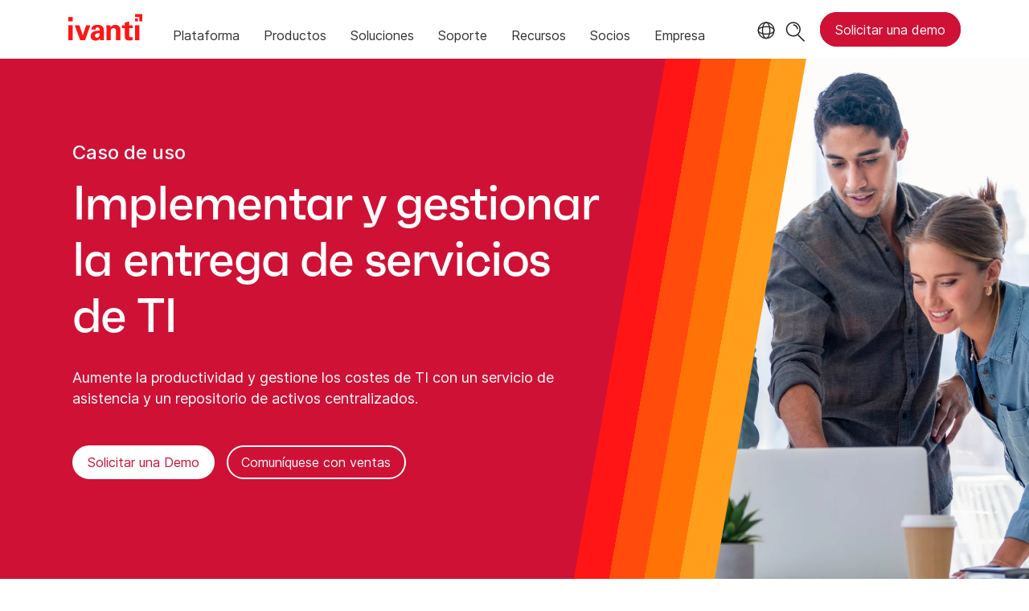

--- FILE ---
content_type: text/html; charset=utf-8
request_url: https://www.ivanti.com/es/use-cases/it-service-delivery
body_size: 7091
content:

<!DOCTYPE html>
<html lang="es">
<head>
    <meta charset="utf-8">
    <meta name="viewport" content="width=device-width, initial-scale=1, shrink-to-fit=no">
    <meta name="theme-color" content="#ffffff">
    <meta http-equiv="x-ua-compatible" content="ie=edge">
    <meta name="description" content="Optimice la gesti&#243;n de servicios de TI, los flujos de trabajo de TI y la prestaci&#243;n de servicios de TI con Ivanti.">
    <meta name="keywords" content="Gesti&#243;n de servicios de TI, ITSM profesional, flujos de trabajo de TI, prestaci&#243;n de servicios de TI, ITAM, descubrimiento">
        <meta prefix="og: http://ogp.me/ns#" property="og:type" content="website" />
        <meta prefix="og: http://ogp.me/ns#" property="og:title" content="Gesti&#243;n de flujos de trabajo y servicios de TI | Ivanti" />
        <meta prefix="og: http://ogp.me/ns#" property="og:description" content="Optimice la gesti&#243;n de servicios de TI, los flujos de trabajo de TI y la prestaci&#243;n de servicios de TI con Ivanti." />
        <meta prefix="og: http://ogp.me/ns#" property="og:url" content="https://www.ivanti.com/es/use-cases/it-service-delivery" />
        <meta name="twitter:card" content="summary_large_image" />
        <meta name="twitter:site" content="@GoIvanti" />
    <title>Gesti&#243;n de flujos de trabajo y servicios de TI | Ivanti</title>
    <script src="/bundles/js/head?v=RUkLco04EIuHf-fla2MuGtPRNR1wYys4EhsGvqb9EvY1"></script>

    <link rel="preload" as="script" href="/bundles/js/master?v=R_l8xg6XRch2QZX7SYPjBbJc72icTUz-1pi_u6UMzMY1">

    
        <link rel="preload" as="font" type="font/woff" href="https://static.ivanti.com/sites/marketing/fonts/faktum.woff" crossorigin />
    <link rel="preload" as="font" type="font/woff" href="https://static.ivanti.com/sites/marketing/fonts/faktum-medium-italic.woff" crossorigin />
    <link rel="preload" as="font" type="font/ttf" href="https://static.ivanti.com/sites/marketing/fonts/inter-regular.ttf" crossorigin />
    <link rel="preload" as="image" href="https://static.ivanti.com/sites/marketing/media/images/icons/misc/globe-icon.svg" />
    <link rel="preload" as="image" href="https://static.ivanti.com/sites/marketing/media/images/logos/ivanti-logo-red.svg" />
    <!-- CF WORKER:INS_TELEMETRY --><script>
        var appInsights = new Microsoft.ApplicationInsights.ApplicationInsights({
          config: {
              connectionString: 'InstrumentationKey=3afc380a-f5fb-4e47-ba2f-635dcb43569e;IngestionEndpoint=https://www.ivanti.com/data/appinsights',
              customHeaders: [
                  {
                    header: 'x-ivanti-stamp',
                    value: 'Tue, 03 Feb 2026 07:49:41 GMT'
                  },
                  {
                    header: 'x-ivanti-token',
                    value: 'Xg4TweLzNmMYsU2B%3Av7nZY0YsG1zgAqntMLSLsSVQTdgpLhHJQaMqniHzh85GKQZFrcoECESdiIj5'
                  }
                ],
              disableCookiesUsage: true,
              disableInstrumentationKeyValidation: true,
              excludeRequestFromAutoTrackingPatterns: [new RegExp('.*')]
          }
        }).loadAppInsights();
        appInsights.trackPageView();
        // Track resource timings for App Insights
        if (window.PerformanceObserver) {
          const perfObserver = new PerformanceObserver(function (list, po) {
              ivanti.telemetry.processPerfEntries(list.getEntries());
          });
          perfObserver.observe({
              entryTypes: ['resource']
          });
        }
        (function (w, d, s, l, i) {
            w[l] = w[l] || []; w[l].push({
                'gtm.start':
                    new Date().getTime(), event: 'gtm.js'
            }); var f = d.getElementsByTagName(s)[0],
                j = d.createElement(s), dl = l != 'dataLayer' ? '&l=' + l : ''; j.async = true; j.src =
                    'https://www.googletagmanager.com/gtm.js?id=' + i + dl; f.parentNode.insertBefore(j, f);
        })(window, document, 'script', 'dataLayer', 'GTM-MSR93V6');
        console.log('Telemetry loaded');
        </script>
    <!-- Transcend Script // Airgap.js -->
    <script data-cfasync="false" data-autofocus="off" data-locale="es-ES" data-local-sync="allow-network-observable" src="https://transcend-cdn.com/cm/1fe6b9f3-e11a-460c-93ae-108461b36594/airgap.js"></script>
    <script src="https://cdnjs.cloudflare.com/ajax/libs/handlebars.js/4.7.7/handlebars.min.js"></script>
    <script src="https://www.youtube.com/iframe_api"></script>
    <script src="https://player.vimeo.com/api/player.js"></script>
    <link rel="canonical" href="https://www.ivanti.com/es/use-cases/it-service-delivery" />
            <link rel="alternate" hreflang="es" href="https://www.ivanti.com/es/use-cases/it-service-delivery" />
            <link rel="alternate" hreflang="en-us" href="https://www.ivanti.com/use-cases/it-service-delivery" />
                <link rel="alternate" hreflang="x-default" href="https://www.ivanti.com/use-cases/it-service-delivery" />
            <link rel="alternate" hreflang="en-au" href="https://www.ivanti.com/en-au/use-cases/it-service-delivery" />
                <link rel="alternate" hreflang="en-nz" href="https://www.ivanti.com/en-au/use-cases/it-service-delivery" />
            <link rel="alternate" hreflang="en-gb" href="https://www.ivanti.com/en-gb/use-cases/it-service-delivery" />
            <link rel="alternate" hreflang="it" href="https://www.ivanti.com/it/use-cases/it-service-delivery" />
            <link rel="alternate" hreflang="fr" href="https://www.ivanti.com/fr/use-cases/it-service-delivery" />
            <link rel="alternate" hreflang="de" href="https://www.ivanti.com/de/use-cases/it-service-delivery" />
            <link rel="alternate" hreflang="ja" href="https://www.ivanti.com/ja/use-cases/it-service-delivery" />
            <link rel="alternate" hreflang="zh-cn" href="https://www.ivanti.com/zh-cn/use-cases/it-service-delivery" />
    <link rel="icon" href="https://static.ivanti.com/sites/marketing/media/images/icons/ivanti-favicon.ico" sizes="16x16">
    <link rel="icon" type="image/png" href="https://static.ivanti.com/sites/marketing/media/images/icons/ivanti-favicon-32.png" sizes="32x32">
    <link rel="icon" type="image/png" href="https://static.ivanti.com/sites/marketing/media/images/icons/ivanti-favicon-152.png" sizes="152x152">
    <link href="/bundles/css/master?v=cdDWU6bQRiW8gPPMYsN1Iv8RxAfETZPlNAcVlHl8rZ01" rel="stylesheet"/>

    
    <link href="/bundles/css/solutions?v=FnNkWN8nDdpcAxxc8riQJxLYHnC3sg20d8KwWqwuLZc1" rel="stylesheet"/>


<script>
       ivanti.isChinaRequest = false;
       ivanti.isMidis = false;
       console.log("CF-Country: US")
     </script></head>
<body>
    <noscript>
        <iframe src="https://www.googletagmanager.com/ns.html?id=GTM-MSR93V6" height="0" width="0" style="display:none;visibility:hidden"></iframe>
    </noscript>
    <div class="page-wrapper">
                <header id="mainHeader" class="default"></header>
            <nav id="language-menu" class="dropdown" aria-label="Idioma">
                <div class="container">
                    <div class="row lang-title">
                        <svg xmlns="http://www.w3.org/2000/svg" viewBox="0 0 25 25" fill="none">
                            <circle cx="12.5801" cy="12.2557" r="11.25" stroke="#212121" stroke-width="1.5" />
                            <path d="M12.5801 1.00568C13.7998 1.00568 15.1064 2.01442 16.1523 4.10626C17.1757 6.15321 17.8301 9.03344 17.8301 12.2557C17.8301 15.4779 17.1757 18.3581 16.1523 20.4051C15.1064 22.4969 13.7998 23.5057 12.5801 23.5057C11.3603 23.5057 10.0537 22.4969 9.00781 20.4051C7.98448 18.3581 7.33008 15.4779 7.33008 12.2557C7.33008 9.03344 7.98448 6.15321 9.00781 4.10626C10.0537 2.01442 11.3603 1.00568 12.5801 1.00568Z" stroke="#212121" stroke-width="1.5" />
                            <path d="M23.8301 12.2557C23.8301 13.4754 22.8213 14.782 20.7295 15.8279C18.6825 16.8513 15.8023 17.5057 12.5801 17.5057C9.35784 17.5057 6.47761 16.8513 4.43066 15.8279C2.33882 14.782 1.33008 13.4754 1.33008 12.2557C1.33008 11.0359 2.33882 9.72933 4.43066 8.68341C6.47761 7.66007 9.35784 7.00568 12.5801 7.00568C15.8023 7.00568 18.6825 7.66007 20.7295 8.68341C22.8213 9.72933 23.8301 11.0359 23.8301 12.2557Z" stroke="#212121" stroke-width="1.5" />
                        </svg>
                        <p>Idioma/regi&#243;n</p>
                    </div>
                    <div class="row languages">
                        <ul>
                                    <li data-nav-breadcrumb="english|united-states">
                                            <a rel="alternate" href="https://www.ivanti.com/use-cases/it-service-delivery" hreflang="en-us">English (Global)</a>
                                    </li>
                                    <li data-nav-breadcrumb="english|en-au">
                                            <a rel="alternate" href="https://www.ivanti.com/en-au/use-cases/it-service-delivery" hreflang="en-au">English (Australia)</a>
                                    </li>
                                    <li data-nav-breadcrumb="english|en-gb">
                                            <a rel="alternate" href="https://www.ivanti.com/en-gb/use-cases/it-service-delivery" hreflang="en-gb">English (United Kingdom)</a>
                                    </li>
                                    <li data-nav-breadcrumb="europe|germany">
                                            <a rel="alternate" href="https://www.ivanti.com/de/use-cases/it-service-delivery" hreflang="de">Deutsch</a>
                                    </li>
                                    <li data-nav-breadcrumb="europe|spain">
                                            <a rel="alternate" href="https://www.ivanti.com/es/use-cases/it-service-delivery" hreflang="es">Espa&#241;ol</a>
                                    </li>
                                    <li data-nav-breadcrumb="europe|france">
                                            <a rel="alternate" href="https://www.ivanti.com/fr/use-cases/it-service-delivery" hreflang="fr">Fran&#231;ais</a>
                                    </li>
                                    <li data-nav-breadcrumb="europe|italy">
                                            <a rel="alternate" href="https://www.ivanti.com/it/use-cases/it-service-delivery" hreflang="it">Italiano</a>
                                    </li>
                                    <li data-nav-breadcrumb="other|china">
                                            <a rel="alternate" href="https://www.ivanti.com/zh-cn/use-cases/it-service-delivery" hreflang="zh-cn">中文(中国)</a>
                                    </li>
                                    <li data-nav-breadcrumb="other|japan">
                                            <a rel="alternate" href="https://www.ivanti.com/ja/use-cases/it-service-delivery" hreflang="ja">日本語</a>
                                    </li>
                        </ul>
                    </div>
                    <button class="header-close-button"></button>
                </div>
            </nav>
            <nav class="search-nav desktop dropdown" aria-label="Buscar">
                <div class="container-fluid">
                    <div class="row">
                        <div class="col-xs-12">
                            <form class="searchbox" method="get" action="https://www.ivanti.com/es/search">
                                <input tabindex="0" type="text" name="q" class="search-terms" placeholder="Buscar">
                                <button type="submit" class="search-submit"></button>
                            </form>
                            <p>Consulta la Base de Conocimientos, los Foros de Producto y la Documentación en la <a href="https://forums.ivanti.com/s/searchallcontent?language=en_US" target="_blank">Comunidad Ivanti</a>.</p>
                        </div>
                    </div>
                    <button tabindex="0" class="header-close-button"></button>
                </div>
            </nav>
                    <main id="animation-page-wrap">


<div class="need-solution">
    <section id="c2fbebd3" class="AHCLayoutHeroPhotoRepeater warm-background"><div class="hero-background"><div class="container-fluid"><div class="background-container row"><div class="background-image col-xs-12 col-lg-4"><img src="https://static.ivanti.com/sites/marketing/media/images/solutions/needs/implement-and-manage-service-delivery/it-service-management-professional-hero-min.jpeg" alt="A group of three people standing behind a laptop while the middle person gestures towards the laptop screen."></img></div><div class="hero-content col-xs-12 col-lg-8 col-xl-12"><div class="contents"><h5><span>Caso de uso</span></h5><h1><span>Implementar y gestionar la entrega de servicios de TI</span></h1><div class="description"><p>Aumente la productividad y gestione los costes de TI con un servicio de asistencia y un repositorio de activos centralizados.</p></div><div class="ctas"><a href="/es/lp/esm/demos/itsm-professional" target="_blank" rel="noopener" class="white-cta button primary"><span>Solicitar una Demo</span></a><a href="/es/lp/contact-us" class="white-cta button secondary"><span>Comun&#237;quese con ventas</span></a></div></div></div></div><div class="row callouts"></div></div></div></section>
    <section id="a78fe0e3" class="AHCLayoutText centered"><div class="section-class-container section-text"><div class="container"><div class="main-text"><div class="row"><div class="col-xs-12 main-text-container"><div><h5></h5><h2><span>En la gesti&#243;n de servicios de TI, haga mucho m&#225;s con menos</span></h2><h6></h6></div><div class="text"><div><p>¿Y si pudiera aumentar la productividad de su equipo y ofrecer un servicio de TI y una gestión de activos inigualables a la vez que reduce su tiempo de trabajo?</p><p>El paquete de soluciones <a href="https://www.ivanti.com/es/solutions/enterprise-service-management/professional">Ivanti ITSM Professional</a> permite a su organización implementar las mejores soluciones de gestión de activos y servicios de TI de su categoría, agilizando las operaciones de TI y mejorando al mismo tiempo la productividad de los empleados.</p></div></div></div></div><div class="cta row"><div class="col-xs-12 col-lg-6"></div></div></div></div></div></section><section id="d57f78bb" class="AHCLayoutTextImage reverse"><div class="section-class-container"><div class="container"><div class="row"><div class="content col-xs-12 col-md-6"><div class="text"><h4></h4><h2><span>Integraci&#243;n de la gesti&#243;n de servicios y activos</span></h2><div><p>Consolide los datos de servicios y activos en una única base de datos de gestión de la configuración para simplificar la gestión de incidencias, cambios y solicitudes con flujos de trabajo definidos, así como gestionar el ciclo de vida de los activos desde su descubrimiento hasta su eliminación.</p></div></div><div class="cta"><div class="button-inline-block"></div><div class="button-inline-block"></div></div></div><div class="media col-xs-12 col-md-6"><img src="https://static.ivanti.com/sites/marketing/media/images/solutions/needs/implement-and-manage-service-delivery/itsm-p_1-min.jpg" alt="Smiling woman sitting and interacting with a laptop while also holding a cellphone up to her left ear."></img></div></div></div></div></section><section id="a414bc15" class="AHCLayoutTextImage"><div class="section-class-container"><div class="container"><div class="row"><div class="content col-xs-12 col-md-6"><div class="text"><h4></h4><h2><span>Reduzca el coste total de propiedad</span></h2><div><p>Configure flujos de trabajo e interfaces de usuario mediante el diseño de arrastrar y soltar para automatizar procesos, reducir el coste total de propiedad, disminuir el tiempo de resolución de incidencias y aumentar la capacidad del equipo sin necesidad de personal adicional.</p></div></div><div class="cta"><div class="button-inline-block"></div><div class="button-inline-block"></div></div></div><div class="media col-xs-12 col-md-6"><img src="https://static.ivanti.com/sites/marketing/media/images/solutions/needs/implement-and-manage-service-delivery/itsm-p_2.jpg" alt="Woman seated at a desk looking intently at a computer monitor that a man next to her is gesturing his hand towards."></img></div></div></div></div></section><section id="a3472027" class="AHCLayoutTextImage reverse"><div class="section-class-container"><div class="container"><div class="row"><div class="content col-xs-12 col-md-6"><div class="text"><h4></h4><h2><span>Mejore la experiencia de los empleados</span></h2><div><p>Ofrezca experiencias omnicanal y personalizadas de última generación a los empleados que permitan aumentar la satisfacción de los clientes con chatbots y portales de autoservicio impulsados por IA que le permitan supervisar la calidad del servicio y mejorar su coherencia.</p></div></div><div class="cta"><div class="button-inline-block"></div><div class="button-inline-block"></div></div></div><div class="media col-xs-12 col-md-6"><img src="https://static.ivanti.com/sites/marketing/media/images/solutions/needs/implement-and-manage-service-delivery/itsm-p_3.jpg" alt="Close up shot of hands interacting with a keyboard."></img></div></div></div></div></section><section id="dafd7c24" class="AHCLayoutGridRepeater ahc-theme-wild-sand three-by-four-grid"><div class="section-class-container"><div class="container"><div class="main-text row"><div class="col-xs-12 text"><p class="eyebrow-title"></p><h2><span>Gesti&#243;n de servicios y flujos de trabajo de TI simplificada</span></h2><div class="text"><div><p>Modernice sus flujos de trabajo de TI para maximizar el rendimiento de su equipo y ofrecer experiencias excepcionales a los empleados con el fin de mejorar los resultados empresariales en toda la organización.</p></div></div></div><div class="col-xs-12 cta"></div></div><div class="grid row"><div class="callout col-xs-12 col-sm-6 col-lg-4 col-xl-3"><div class="content"><div class="plain-icon"></div><div class="text"><p class="sub-heading"></p><h3 class="heading"><span>Dise&#241;o modular</span></h3><div><div><p>Ponga en marcha lo que necesite, cuando lo necesite y adapte su implantación para no pagar por funciones que no necesita.</p></div></div></div><div class="cta"></div></div></div><div class="callout col-xs-12 col-sm-6 col-lg-4 col-xl-3"><div class="content"><div class="plain-icon"></div><div class="text"><p class="sub-heading"></p><h3 class="heading"><span>Portales de autoservicio</span></h3><div><div><p>Ofrezca una experiencia personalizada para cada usuario con portales de autoservicio.</p></div></div></div><div class="cta"></div></div></div><div class="callout col-xs-12 col-sm-6 col-lg-4 col-xl-3"><div class="content"><div class="plain-icon"></div><div class="text"><p class="sub-heading"></p><h3 class="heading"><span>Informaci&#243;n procesable</span></h3><div><div><p>Supervise la prestación de servicios, la calidad y los compromisos con paneles de control basados en funciones.</p></div></div></div><div class="cta"></div></div></div><div class="callout col-xs-12 col-sm-6 col-lg-4 col-xl-3"><div class="content"><div class="plain-icon"></div><div class="text"><p class="sub-heading"></p><h3 class="heading"><span>Compromiso omnicanal</span></h3><div><div><p>Permita a los empleados acceder rápidamente a los recursos que necesitan para hacer su trabajo, mejorando las puntuaciones NPS y xSAT de clientes y empleados.</p></div></div></div><div class="cta"></div></div></div><div class="callout col-xs-12 col-sm-6 col-lg-4 col-xl-3"><div class="content"><div class="plain-icon"></div><div class="text"><p class="sub-heading"></p><h3 class="heading"><span>Descubrimiento y gesti&#243;n de activos</span></h3><div><div><p>Haga que su experiencia de usuario de TI sea más eficiente y segura con visibilidad en tiempo real de sus activos.</p></div></div></div><div class="cta"></div></div></div><div class="callout col-xs-12 col-sm-6 col-lg-4 col-xl-3"><div class="content"><div class="plain-icon"></div><div class="text"><p class="sub-heading"></p><h3 class="heading"><span>Coste total de propiedad reducido</span></h3><div><div><p>Reduzca el coste total de propiedad con una solución que satisfaga sus necesidades en el momento sin sobrecargar el presupuesto.</p></div></div></div><div class="cta"></div></div></div><div class="callout col-xs-12 col-sm-6 col-lg-4 col-xl-3"><div class="content"><div class="plain-icon"></div><div class="text"><p class="sub-heading"></p><h3 class="heading"><span>Mejores pr&#225;cticas validadas</span></h3><div><div><p>Reduzca el tiempo de obtención de valor con las mejores prácticas de PinkVerify® integradas en la plataforma.</p></div></div></div><div class="cta"></div></div></div></div></div></div></section><section id="c264fe77" class="AHCLayoutText ahc-theme-jagger"><div class="section-class-container section-text"><div class="container"><div class="main-text"><div class="row"><div class="col-xs-12 main-text-container"><div><h5></h5><h2><span>Implantaci&#243;n y racionalizaci&#243;n del servicio de ventanilla &#250;nica y gesti&#243;n de activos</span></h2><h6></h6></div><div class="text"><div><p>Modernice la prestación de servicios al tiempo que aumenta la productividad y crea experiencias memorables para los empleados de toda la organización. El paquete de soluciones <a href="https://www.ivanti.com/es/solutions/enterprise-service-management/professional">Ivanti ITSM Professional</a> admite capacidades de gestión de servicios de TI de extremo a extremo, que incluyen gestión de incidencias, solicitudes y cambios, diseño y despliegue de flujos de trabajo intuitivos, cuadros de mando y autoservicio, y gestión completa de activos de hardware y software de TI, desde el descubrimiento hasta la optimización de costes.</p></div></div></div></div><div class="cta row"><div class="col-xs-12 col-lg-6"></div></div></div></div></div></section><section id="a4e9ea3f" class="AHCLayoutImageCalloutRepeater four-columns"><div class="container section-callout-columns"><div class="row"><div class="col-xs-12"><p class="eyebrow-title"></p><h2><span>Contenido relacionado</span></h2></div></div><div class="callouts row"><div class="col-xs-12 col-md-4 callout"><a href="/es/resources/v/doc/ivi/2780/c1c76052cb3a" aria-label="Leer Más"><div class="content"><div class="img-container"><img src="https://static.ivanti.com/sites/marketing/media/images/backgrounds/tile_10.png" alt="tile"></img><svg xmlns="http://www.w3.org/2000/svg" role="img" aria-label="datasheet icon" data-src="https://static.ivanti.com/sites/marketing/media/images/icons/resources/data-sheet.svg" class="icon"></svg></div><div class="title"><p class="sub-heading"></p><h3 class="heading"><span>Hoja de datos</span></h3><div><p>Planes de soluciones de gestión de servicios</p></div></div><div class="cta"></div></div></a></div><div class="col-xs-12 col-md-4 callout"><a href="/es/customers/southstar-bank" aria-label="Leer Más"><div class="content"><div class="img-container"><img src="https://static.ivanti.com/sites/marketing/media/images/backgrounds/tile_2.png" alt="tile"></img><svg xmlns="http://www.w3.org/2000/svg" role="img" aria-label="case study icon" data-src="https://static.ivanti.com/sites/marketing/media/images/icons/resources/case-study.svg" class="icon"></svg></div><div class="title"><p class="sub-heading"></p><h3 class="heading"><span>Historia de &#233;xito</span></h3><div><p>Descubra cómo SouthStar Bank soluciona los problemas de TI antes de que nadie se dé cuenta.</p></div></div><div class="cta"></div></div></a></div><div class="col-xs-12 col-md-4 callout"><a href="/es/lp/itsm/assets/s1/itsm-toolkit" aria-label="Leer Más"><div class="content"><div class="img-container"><img src="https://static.ivanti.com/sites/marketing/media/images/backgrounds/tile_7.png" alt="tile"></img><svg xmlns="http://www.w3.org/2000/svg" role="img" aria-label="ebook icon" data-src="https://static.ivanti.com/sites/marketing/media/images/icons/resources/e-book.svg" class="icon"></svg></div><div class="title"><p class="sub-heading"></p><h3 class="heading"><span>Kit de herramientas ITSM+</span></h3><div><p>Aprenda a hacer que los procesos y herramientas de ITSM vayan más allá del servicio de asistencia y respalden otros flujos de trabajo interfuncionales dentro de su organización.</p></div></div><div class="cta"></div></div></a></div><div class="col-xs-12 col-md-4 callout"><a href="https://www.ivanti.com/webinars/2023/practical-demo-detect-and-fix-device-issues-to-improve-it-efficiency-and-productivity" target="_blank" rel="noopener" aria-label="Leer Más"><div class="content"><div class="img-container"><img src="https://static.ivanti.com/sites/marketing/media/images/backgrounds/tile_5.png" alt="tile"></img><svg xmlns="http://www.w3.org/2000/svg" role="img" aria-label="webinar icon" data-src="https://static.ivanti.com/sites/marketing/media/images/icons/resources/webinar.svg" class="icon"></svg></div><div class="title"><p class="sub-heading"></p><h3 class="heading"><span>Webinar</span></h3><div><p>Demostración práctica: detecte y arregle los problemas de los dispositivos para mejorar la eficiencia y la productividad de TI.</p></div></div><div class="cta"></div></div></a></div></div><div class="scroll-buttons"><button class="scroll-left" aria-label="Scroll left"><svg aria-hidden="true" role="graphics-symbol" version="1.1" x="0px" y="0px" viewBox="0 0 8.1 4.9" style="enable-background:new 0 0 8.1 4.9;"><g transform="translate(-1064.000000, -11.000000)"><g transform="translate(1064.000000, 11.000000)"><polygon points="4.1,3.3 0.8,0 0,0.8 3.7,4.5 4.1,4.9 4.5,4.5 8.1,0.8 7.3,0"></polygon></g></g></svg></button><button class="scroll-right" aria-label="Scroll right"><svg aria-hidden="true" role="graphics-symbol" version="1.1" x="0px" y="0px" viewBox="0 0 8.1 4.9" style="enable-background:new 0 0 8.1 4.9;"><g transform="translate(-1064.000000, -11.000000)"><g transform="translate(1064.000000, 11.000000)"><polygon points="4.1,3.3 0.8,0 0,0.8 3.7,4.5 4.1,4.9 4.5,4.5 8.1,0.8 7.3,0"></polygon></g></g></svg></button></div></div></section><section id="d250a91b" class="AHCLayoutText ahc-theme-crimson warm-shapes-background"><div class="section-class-container section-text"><div class="container"><div class="main-text"><div class="row"><div class="col-xs-12 main-text-container"><div><h5></h5><h2><span>Empiece a utilizar Ivanti Neurons for IT Service Management</span></h2><h6></h6></div><div class="text"><div><p>Ofrezca experiencias de servicios de TI modernas con Ivanti.</p></div></div></div></div><div class="cta row"><div class="col-xs-12 col-lg-6"><a href="/es/lp/esm/demos/itsm-professional" class="button primary"><span>Solicitar una Demo</span></a><a href="/es/lp/contact-us" class="button secondary"><span>Comun&#237;quese con ventas</span></a></div></div></div></div></div></section>
</div></main>

        <footer id="mainFooter"></footer>
            </div>
    <script>
        ivanti.loadHeader = true;
        ivanti.loadFooter = true;
        if (ivanti.loadHeader)
        {
            $('#mainHeader').load('/es/partials/header?v=3.3&showtel=false', ivanti.header.onLoad);
        }
        if (ivanti.loadFooter)
        {
            $('#mainFooter').load('/es/partials/footer?v=2.1');
        }
        ivanti.resStrings["newTabText"] = `El enlace se abre en una pesta&#241;a nueva`;
        ivanti.persistUrlParams();
    </script>
    <script src="/bundles/js/master?v=R_l8xg6XRch2QZX7SYPjBbJc72icTUz-1pi_u6UMzMY1"></script>

        
    

    <script type="text/plain" class="optanon-category-2">
        window._elqQ = [
            ['elqSetSiteId', '1800677'],
            ['elqUseFirstPartyCookie', 'tracking.info.ivanti.com'],
            ['elqTrackPageView', window.location.href]
        ];
        ivanti.injectScript("https://img.en25.com/i/elqCfg.min.js", true);
    </script>
<script defer src="https://static.cloudflareinsights.com/beacon.min.js/vcd15cbe7772f49c399c6a5babf22c1241717689176015" integrity="sha512-ZpsOmlRQV6y907TI0dKBHq9Md29nnaEIPlkf84rnaERnq6zvWvPUqr2ft8M1aS28oN72PdrCzSjY4U6VaAw1EQ==" data-cf-beacon='{"version":"2024.11.0","token":"3234a70395ab4e4ba3444e9a84abc8c1","server_timing":{"name":{"cfCacheStatus":true,"cfEdge":true,"cfExtPri":true,"cfL4":true,"cfOrigin":true,"cfSpeedBrain":true},"location_startswith":null}}' crossorigin="anonymous"></script>
</body>
</html>

--- FILE ---
content_type: text/css; charset=utf-8
request_url: https://www.ivanti.com/bundles/css/solutions?v=FnNkWN8nDdpcAxxc8riQJxLYHnC3sg20d8KwWqwuLZc1
body_size: -415
content:
.industry-solution .section-hero h1 .description,.need-solution .section-hero h1 .description{margin:7px auto 0}@media screen and (min-width:768px){.need-solution .AHCLayoutQuoteCTA .section-modular-single-quote .container .row .logo{margin-top:-25px}}@media screen and (min-width:992px){.need-solution .AHCLayoutQuoteCTA .section-modular-single-quote .container .row .logo{margin-top:-50px}}

--- FILE ---
content_type: text/css
request_url: https://tags.srv.stackadapt.com/sa.css
body_size: -11
content:
:root {
    --sa-uid: '0-5852e3b4-f401-591c-4f66-7f70e06e42dc';
}

--- FILE ---
content_type: text/plain
request_url: https://c.6sc.co/?m=1
body_size: 2
content:
6suuid=4ba4c0174b8c00009aa8816928000000197a0100

--- FILE ---
content_type: image/svg+xml
request_url: https://static.ivanti.com/sites/marketing/media/images/icons/resources/data-sheet.svg
body_size: 122
content:
<svg version="1.1" id="Icon_Graphics" xmlns="http://www.w3.org/2000/svg" xmlns:xlink="http://www.w3.org/1999/xlink" x="0px" y="0px" viewBox="0 0 150 150" style="enable-background:new 0 0 150 150;" xml:space="preserve">


<g>
	<path class="st0" d="M127.3,0.6H22.5c-3.4,0-6.1,2.7-6.1,6.1v136.5c0,3.4,2.7,6.1,6.1,6.1h104.8c3.4,0,6.1-2.7,6.1-6.1V6.7   C133.4,3.3,130.7,0.6,127.3,0.6z M128.7,143.2C128.7,143.2,128.7,143.2,128.7,143.2c0,0.8-0.6,1.4-1.4,1.4H22.5   c-0.8,0-1.4-0.6-1.4-1.4V6.7c0-0.8,0.6-1.4,1.4-1.4h104.8c0,0,0,0,0,0c0.8,0,1.4,0.6,1.4,1.4V143.2z" />
	<path class="st0" d="M111,34.7H40.4c-0.1,0-0.2,0-0.3,0c-1.3,0.1-2.3,1.2-2.2,2.5s1.2,2.3,2.5,2.2H111c0.1,0,0.2,0,0.3,0   c1.3-0.1,2.3-1.2,2.2-2.5C113.4,35.6,112.3,34.6,111,34.7z" />
	<path class="st0" d="M111,54.2H40.4c-0.1,0-0.2,0-0.3,0c-1.3,0.1-2.3,1.2-2.2,2.5s1.2,2.3,2.5,2.2H111c0.1,0,0.2,0,0.3,0   c1.3-0.1,2.3-1.2,2.2-2.5C113.4,55.1,112.3,54.1,111,54.2z" />
	<path class="st0" d="M111,73.7H40.4c-0.1,0-0.2,0-0.3,0c-1.3,0.1-2.3,1.2-2.2,2.5s1.2,2.3,2.5,2.2H111c0.1,0,0.2,0,0.3,0   c1.3-0.1,2.3-1.2,2.2-2.5S112.3,73.6,111,73.7z" />
	<path class="st0" d="M111,93.3H40.4c-0.1,0-0.2,0-0.3,0c-1.3,0.1-2.3,1.2-2.2,2.5s1.2,2.3,2.5,2.2H111c0.1,0,0.2,0,0.3,0   c1.3-0.1,2.3-1.2,2.2-2.5S112.3,93.2,111,93.3z" />
	<path class="st0" d="M111,112.8H40.4c-0.1,0-0.2,0-0.3,0c-1.3,0.1-2.3,1.2-2.2,2.5s1.2,2.3,2.5,2.2H111c0.1,0,0.2,0,0.3,0   c1.3-0.1,2.3-1.2,2.2-2.5S112.3,112.7,111,112.8z" />
</g>
</svg>

--- FILE ---
content_type: image/svg+xml
request_url: https://static.ivanti.com/sites/marketing/media/images/icons/resources/case-study.svg
body_size: 3172
content:
<svg width="722" height="870" viewBox="0 0 722 870" fill="none" xmlns="http://www.w3.org/2000/svg"><path fill-rule="evenodd" clip-rule="evenodd" d="M541.72 180.816C541.819 201.915 538.482 222.413 531.463 242.299C511.488 298.891 464.03 341.814 405.855 355.877C393.338 358.903 380.634 360.682 367.741 360.801C320.678 361.234 279.449 345.818 244.382 314.515C217.786 290.774 200.01 261.405 190.704 226.965C186.426 211.133 184.454 194.995 184.673 178.6C185.192 139.769 196.757 104.531 219.9 73.3651C247.018 36.8452 283.034 13.721 327.451 3.82171C341.02 0.797514 354.792 -0.276954 368.704 0.0591962C440.777 1.8007 506.902 48.6625 531.604 119.324C536.602 133.622 539.794 148.312 540.88 163.428C541.165 167.403 541.326 171.387 541.487 175.371C541.561 177.187 541.634 179.002 541.72 180.816ZM513.315 180.202C513.585 166.716 511.905 153.013 508.318 139.561C492.44 80.0217 440.687 34.0463 375.45 28.56C360.211 27.2784 345.077 28.3581 330.219 31.9941C288.586 42.1825 256.523 65.6568 234.189 102.189C221.447 123.033 214.554 145.823 212.886 170.219C211.896 184.696 212.889 199.019 215.999 213.158C222.581 243.083 236.845 268.845 258.892 290.115C284.823 315.134 315.898 329.201 351.777 332.458C366.552 333.799 381.208 332.622 395.704 329.4C445.619 318.303 486.635 282.438 504.199 234.48C510.564 217.099 513.558 199.145 513.315 180.202ZM1.11048 555.863C1.02875 557.231 0.947021 558.599 0 559.754V679.698C0.930584 680.238 1.03266 681.147 1.13457 682.054L1.13463 682.055C1.14482 682.145 1.155 682.236 1.16601 682.326C1.24139 682.944 1.30982 683.563 1.37825 684.182C1.51833 685.449 1.6584 686.716 1.85806 687.974C6.07305 714.524 24.012 737.13 48.8671 747.204C50.1014 747.704 51.3929 748.124 52.6972 748.381C59.6512 749.751 65.9874 746.1 68.355 739.423C70.7051 732.796 68.095 725.789 62.0023 722.469C61.2081 722.036 60.3719 721.679 59.5363 721.323L59.5295 721.32C59.3363 721.238 59.1432 721.155 58.9506 721.072C58.8515 721.029 58.7526 720.986 58.6539 720.943C52.9703 718.439 47.8904 715.037 43.5303 710.612C33.7053 700.641 29.019 688.588 29.0234 674.636C29.0279 660.454 29.0266 646.271 29.0253 632.089C29.0233 610.2 29.0213 588.311 29.0406 566.423C29.0492 556.808 29.7648 547.244 31.3428 537.742C35.3363 513.698 44.0711 491.524 57.7409 471.366C78.9012 440.163 107.415 418.254 142.617 404.973C156.357 399.789 170.555 396.418 185.141 394.664C186.474 394.504 187.545 394.682 188.538 395.558C188.902 395.879 189.296 396.164 189.691 396.449L189.694 396.451L189.695 396.452C189.843 396.559 189.991 396.666 190.138 396.774C204.404 407.383 219.266 417.07 234.869 425.602C257.794 438.137 281.775 448.005 307.212 454.197C320.367 457.4 333.692 459.552 347.196 460.429C358.684 461.175 370.179 461.078 381.669 460.101C392.031 459.221 402.289 457.716 412.453 455.552C436.171 450.503 458.74 442.214 480.402 431.38C500.037 421.559 518.51 409.883 535.891 396.49C537.676 395.114 539.341 394.725 541.437 395.163C543.084 395.507 544.74 395.814 546.395 396.121L546.4 396.122C548.694 396.547 550.988 396.972 553.259 397.497C596.296 407.443 631.74 429.574 658.906 464.411C682.014 494.044 694.311 527.714 694.395 565.516C694.459 594.525 694.436 623.535 694.413 652.544V652.545V652.546C694.408 659.83 694.402 667.115 694.398 674.399C694.396 676.74 694.387 679.115 694.021 681.417C691.157 699.461 681.318 712.257 664.765 719.921C664.161 720.201 663.541 720.447 662.921 720.694C662.4 720.901 661.878 721.109 661.365 721.336C659.393 722.211 657.676 723.462 656.348 725.159C652.651 729.883 651.82 735.032 654.416 740.527C656.843 745.666 661.928 748.509 667.8 748.228C669.73 748.136 671.526 747.597 673.297 746.879C696.263 737.569 711.4 721.002 718.995 697.49C720.751 692.054 721.831 686.472 721.839 680.718C721.841 679.281 721.878 677.845 721.915 676.408C721.953 674.942 721.991 673.476 721.992 672.01C722.003 639.513 722 607.015 721.997 574.517C721.997 572.044 721.986 569.57 721.976 567.096C721.968 565.326 721.961 563.557 721.957 561.787C721.936 552.167 721.278 542.605 719.553 533.125C715.354 510.039 707.31 488.382 695.307 468.23C675.891 435.633 649.442 410.23 616.358 391.747C591.482 377.85 564.799 369.504 536.496 366.297C532.428 365.836 528.732 366.702 525.472 369.237C525.153 369.484 524.836 369.733 524.518 369.981C524.22 370.215 523.922 370.448 523.624 370.68C514.363 377.885 504.8 384.66 494.877 390.923C472.962 404.757 449.814 415.941 424.966 423.476C406.711 429.012 388.059 432.258 368.993 432.943C350.809 433.597 332.88 431.584 315.183 427.409C293.653 422.329 273.263 414.247 253.7 404.006C235.049 394.243 217.511 382.746 200.96 369.758C197.322 366.904 193.46 365.464 188.861 366.061C186.915 366.314 184.965 366.541 183.014 366.767L183.012 366.768H183.012C179.085 367.224 175.159 367.68 171.268 368.349C147.297 372.469 124.569 380.252 103.402 392.284C61.6011 416.047 31.4698 450.064 13.8754 494.95C8.22852 509.356 4.46891 524.27 2.59051 539.633C2.16223 543.136 1.87188 546.656 1.58152 550.176C1.4497 551.774 1.31787 553.372 1.17314 554.968C1.14623 555.265 1.12835 555.564 1.11048 555.863ZM129.476 869.587C129.873 869.729 130.271 869.871 130.671 870L593.044 870C593.796 869.258 594.749 869.091 595.701 868.924L595.702 868.924C596.053 868.862 596.403 868.801 596.743 868.71C608.868 865.496 616.398 857.809 619.32 845.598C619.913 843.124 619.905 840.621 619.898 838.116C619.897 837.833 619.896 837.55 619.896 837.266C619.9 738.315 619.899 639.363 619.899 540.411V532.388C619.899 532.135 619.899 531.882 619.9 531.628C619.901 530.765 619.903 529.901 619.885 529.038C619.592 515.086 609.603 503.243 595.882 500.74C593.376 500.283 590.78 500.153 588.225 500.153C447.737 500.128 307.248 500.129 166.759 500.129L134.909 500.129C134.746 500.129 134.584 500.129 134.422 500.129C133.691 500.128 132.959 500.127 132.229 500.145C119.127 500.458 107.883 509.239 104.382 521.854C103.447 525.226 103.245 528.657 103.246 532.134C103.257 618.855 103.257 705.575 103.257 792.296V792.471L103.257 837.348C103.257 837.53 103.256 837.712 103.256 837.894C103.255 838.494 103.255 839.093 103.262 839.693C103.445 855.56 114.954 866.442 126.878 868.8C127.761 868.975 128.618 869.281 129.476 869.587ZM135.655 841.251C134.453 841.304 133.228 841.358 131.993 840.811C131.973 840.753 131.953 840.695 131.931 840.637C131.913 840.589 131.895 840.542 131.876 840.494C131.859 840.45 131.841 840.406 131.823 840.361C131.686 840.016 131.544 839.661 131.512 839.295C131.443 838.51 131.448 837.717 131.454 836.925C131.454 836.795 131.455 836.664 131.456 836.533C131.456 836.45 131.456 836.366 131.456 836.283V835.798C131.455 734.898 131.453 633.997 131.471 533.097C131.471 532.786 131.455 532.47 131.438 532.153C131.375 530.914 131.31 529.642 132.202 528.439C132.332 528.41 132.471 528.372 132.615 528.333C132.955 528.24 133.328 528.138 133.706 528.118C134.576 528.072 135.45 528.076 136.323 528.079C136.567 528.081 136.811 528.082 137.055 528.082C286.7 528.081 436.346 528.081 585.991 528.081C586.29 528.081 586.589 528.079 586.888 528.077C587.706 528.071 588.525 528.064 589.341 528.105C591.209 528.198 591.608 528.625 591.698 530.591C591.732 531.317 591.726 532.045 591.72 532.773C591.718 533.051 591.716 533.328 591.716 533.605C591.716 554.413 591.716 575.221 591.716 596.029V638.129V656.608C591.717 716.446 591.717 776.284 591.713 836.121C591.713 837.349 591.71 838.579 591.62 839.802C591.567 840.535 591.073 841.013 590.333 841.139C589.91 841.211 589.474 841.219 589.042 841.227L588.999 841.227C588.41 841.238 587.821 841.237 587.232 841.235L586.895 841.235L586.654 841.235H562.167C420.349 841.235 278.53 841.235 136.712 841.22C136.362 841.22 136.009 841.235 135.655 841.251ZM462.769 627.492C468.196 621.729 467.922 612.657 462.159 607.231C456.395 601.805 447.324 602.078 441.897 607.841L331.11 725.513L286.709 656.734C282.415 650.083 273.543 648.172 266.893 652.466C260.242 656.759 258.331 665.631 262.625 672.282L316.955 756.441C319.345 760.143 323.305 762.54 327.694 762.941C332.083 763.341 336.412 761.701 339.432 758.492L462.769 627.492Z" fill="white" /></svg>